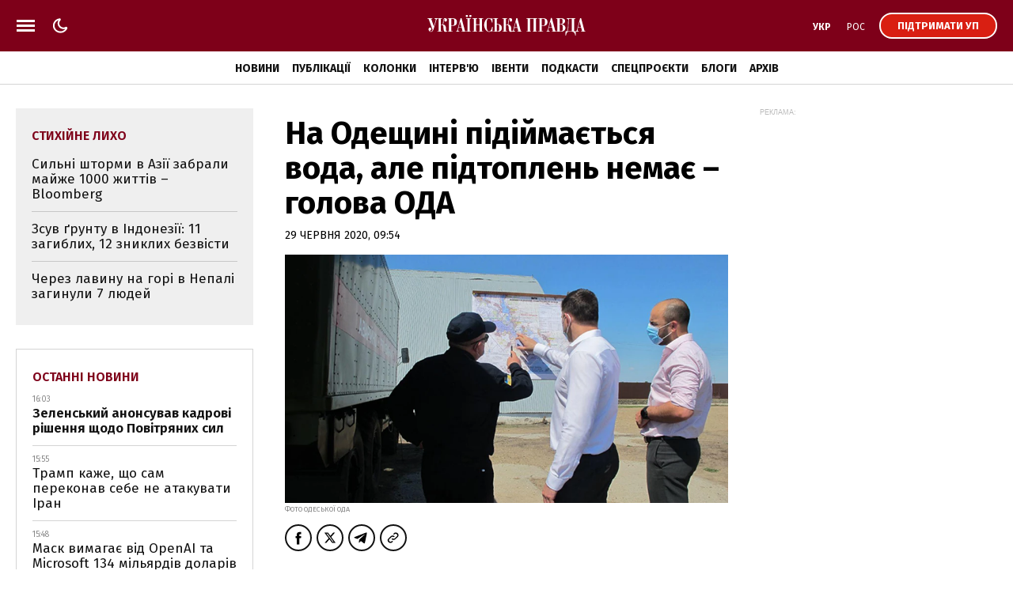

--- FILE ---
content_type: text/html; charset=UTF-8
request_url: https://www.pravda.com.ua/important-today/
body_size: 908
content:
<div class="article article_story_grid">
        <div class="article_body">

                            <div class="article_media">
                    <picture><source type="image/webp" srcset="https://uimg.pravda.com.ua/buckets/upstatic/images/doc/c/6/752561/c612258ceb0c0f0ebada3d2b723f1451.jpeg?w=220&q=90&f=webp"></source><source srcset="https://uimg.pravda.com.ua/buckets/upstatic/images/doc/c/6/752561/c612258ceb0c0f0ebada3d2b723f1451.jpeg?w=220&q=90"></source><img src="https://uimg.pravda.com.ua/buckets/upstatic/images/doc/c/6/752561/c612258ceb0c0f0ebada3d2b723f1451.jpeg?w=220&q=90" alt="Зеленський: Від розвідки є інформація, що росіяни готуються до нових масованих ударів" loading="lazy" width="1280" height="716"></img></picture>
                </div>
            
            <div class="article_content">
                <div class="article_title">
                    <a href="https://www.pravda.com.ua/news/2026/01/16/8016570/" 
>
                        Зеленський: Від розвідки є інформація, що росіяни готуються до нових масованих ударів
                    </a>
                </div>
            </div>
        </div>
    </div>
    <div class="article article_story_grid">
        <div class="article_body">

                            <div class="article_media">
                    <picture><source type="image/webp" srcset="https://uimg.pravda.com.ua/buckets/upstatic/images/doc/6/1/752691/613b0443ab091175232e3e9d05168e69.jpeg?w=220&q=90&f=webp"></source><source srcset="https://uimg.pravda.com.ua/buckets/upstatic/images/doc/6/1/752691/613b0443ab091175232e3e9d05168e69.jpeg?w=220&q=90"></source><img src="https://uimg.pravda.com.ua/buckets/upstatic/images/doc/6/1/752691/613b0443ab091175232e3e9d05168e69.jpeg?w=220&q=90" alt="У Трампа розглядають можливість створення Ради миру для України за зразком Гази – FT" loading="lazy" width="1440" height="806"></img></picture>
                </div>
            
            <div class="article_content">
                <div class="article_title">
                    <a href="https://www.pravda.com.ua/news/2026/01/17/8016596/" 
>
                        У Трампа розглядають можливість створення "Ради миру" для України за зразком Гази – FT
                    </a>
                </div>
            </div>
        </div>
    </div>
    <div class="article article_story_grid">
        <div class="article_body">

                            <div class="article_media">
                    <picture><source type="image/webp" srcset="https://uimg.pravda.com.ua/buckets/upstatic/images/doc/3/3/752412/3394ea0cf0e9888d2b861ab15a317b61.jpeg?w=220&q=90&f=webp"></source><source srcset="https://uimg.pravda.com.ua/buckets/upstatic/images/doc/3/3/752412/3394ea0cf0e9888d2b861ab15a317b61.jpeg?w=220&q=90"></source><img src="https://uimg.pravda.com.ua/buckets/upstatic/images/doc/3/3/752412/3394ea0cf0e9888d2b861ab15a317b61.jpeg?w=220&q=90" alt="Тимошенко пояснила, де візьме 33 млн гривень на заставу" loading="lazy" width="1920" height="1074"></img></picture>
                </div>
            
            <div class="article_content">
                <div class="article_title">
                    <a href="https://www.pravda.com.ua/news/2026/01/16/8016519/" 
>
                        Тимошенко пояснила, де візьме 33 млн гривень на заставу
                    </a>
                </div>
            </div>
        </div>
    </div>
    <div class="article article_story_grid">
        <div class="article_body">

                            <div class="article_media">
                    <picture><source type="image/webp" srcset="https://uimg.pravda.com.ua/buckets/upstatic/images/doc/1/c/752580/1cd4cb27f1d49f23a06f9edcff82b49d.jpeg?w=220&q=90&f=webp"></source><source srcset="https://uimg.pravda.com.ua/buckets/upstatic/images/doc/1/c/752580/1cd4cb27f1d49f23a06f9edcff82b49d.jpeg?w=220&q=90"></source><img src="https://uimg.pravda.com.ua/buckets/upstatic/images/doc/1/c/752580/1cd4cb27f1d49f23a06f9edcff82b49d.jpeg?w=220&q=90" alt="ЗМІ: Син Кадирова потрапив у ДТП в Грозному, його госпіталізували у важкому стані" loading="lazy" width="900" height="503"></img></picture>
                </div>
            
            <div class="article_content">
                <div class="article_title">
                    <a href="https://www.pravda.com.ua/news/2026/01/16/8016569/" 
>
                        ЗМІ: Син Кадирова потрапив у ДТП в Грозному, його госпіталізували у важкому стані
                    </a>
                </div>
            </div>
        </div>
    </div>
    <div class="article article_story_grid">
        <div class="article_body">

                            <div class="article_media">
                    <picture><source type="image/webp" srcset="https://uimg.pravda.com.ua/buckets/upstatic/images/doc/e/9/752734/e914d127406dc83fec4f8f3e14e9b317.jpeg?w=220&q=90&f=webp"></source><source srcset="https://uimg.pravda.com.ua/buckets/upstatic/images/doc/e/9/752734/e914d127406dc83fec4f8f3e14e9b317.jpeg?w=220&q=90"></source><img src="https://uimg.pravda.com.ua/buckets/upstatic/images/doc/e/9/752734/e914d127406dc83fec4f8f3e14e9b317.jpeg?w=220&q=90" alt="У Трампа заявили, що контроль Данією Гренландії є нечесним" loading="lazy" width="1300" height="727"></img></picture>
                </div>
            
            <div class="article_content">
                <div class="article_title">
                    <a href="https://www.pravda.com.ua/news/2026/01/17/8016618/" 
>
                        У Трампа заявили, що контроль Данією Гренландії є "нечесним"
                    </a>
                </div>
            </div>
        </div>
    </div>
    <div class="article article_story_grid">
        <div class="article_body">

                            <div class="article_media">
                    <picture><source type="image/webp" srcset="https://uimg.pravda.com.ua/buckets/upstatic/images/doc/9/2/752402/92450acd361b120464851f2b61dc70a3.jpeg?w=220&q=90&f=webp"></source><source srcset="https://uimg.pravda.com.ua/buckets/upstatic/images/doc/9/2/752402/92450acd361b120464851f2b61dc70a3.jpeg?w=220&q=90"></source><img src="https://uimg.pravda.com.ua/buckets/upstatic/images/doc/9/2/752402/92450acd361b120464851f2b61dc70a3.jpeg?w=220&q=90" alt="У 54 бригаду після втрати Сіверська призначили нового комбрига" loading="lazy" width="1080" height="604"></img></picture>
                </div>
            
            <div class="article_content">
                <div class="article_title">
                    <a href="https://www.pravda.com.ua/news/2026/01/16/8016522/" 
>
                        У 54 бригаду після втрати Сіверська призначили нового комбрига
                    </a>
                </div>
            </div>
        </div>
    </div>


--- FILE ---
content_type: text/html; charset=UTF-8
request_url: https://www.pravda.com.ua/last-news/
body_size: 726
content:
<div class="article_news  article_news_bold ">
        <div class="article_date">
            16:03
        </div>

        <div class="article_title">
            <a href="https://www.pravda.com.ua/news/2026/01/17/8016647/" 
>
                Зеленський анонсував кадрові рішення щодо Повітряних сил
            </a>
        </div>
    </div>

    
    <div class="article_news ">
        <div class="article_date">
            15:55
        </div>

        <div class="article_title">
            <a href="https://www.pravda.com.ua/news/2026/01/17/8016660/" 
>
                Трамп каже, що сам переконав себе не атакувати Іран
            </a>
        </div>
    </div>

    
    <div class="article_news ">
        <div class="article_date">
            15:48
        </div>

        <div class="article_title">
            <a href="https://epravda.com.ua/biznes/mask-vimagaye-vid-openai-ta-microsoft-134-milyardiv-dolariv-kompensaciji-816717"  target="_blank" 
>
                Маск вимагає від OpenAI та Microsoft 134 мільярдів доларів компенсації
            </a>
        </div>
    </div>

    
    <div class="article_news  article_news_bold ">
        <div class="article_date">
            15:37
        </div>

        <div class="article_title">
            <a href="https://www.pravda.com.ua/news/2026/01/17/8016652/" 
>
                Росіяни вдарили по Харкову, мер повідомив про "дуже значні" пошкодження
            </a>
        </div>
    </div>

    
    <div class="article_news ">
        <div class="article_date">
            15:28
        </div>

        <div class="article_title">
            <a href="https://life.pravda.com.ua/society/na-harkivshchini-cherez-nedopalok-zgorilo-350-ga-lisu-foto-312693"  target="_blank" 
>
                На Харківщині чоловік кинув недопалок у траву: згоріло 350 га лісу, йому загрожує до 10 років тюрми
            </a>
        </div>
    </div>

    
    <div class="article_news ">
        <div class="article_date">
            15:27
        </div>

        <div class="article_title">
            <a href="https://www.eurointegration.com.ua/news/2026/01/17/7229265/"  target="_blank" 
>
                В Молдові виявили дрон на березі озера
            </a>
        </div>
    </div>

    
    <div class="article_news  article_news_bold ">
        <div class="article_date">
            15:13
        </div>

        <div class="article_title">
            <a href="https://www.pravda.com.ua/news/2026/01/17/8016656/" 
>
                Суд аргументував застосування застави до Шуфрича
            </a>
        </div>
    </div>

    
    <div class="article_news ">
        <div class="article_date">
            14:55
        </div>

        <div class="article_title">
            <a href="https://oboronka.mezha.ua/artileristi-rozpovili-pro-prichipnu-garmatu-bogdana-307810"  target="_blank" 
>
                Артилеристи розповіли про переваги української "Богдани-БГ" над радянським "Гіацинтом"
            </a>
        </div>
    </div>


<a href="https://www.pravda.com.ua/news/" class="button button_more">
    <span class="button_text">Останні новини</span>
</a>


--- FILE ---
content_type: text/html; charset=utf-8
request_url: https://www.google.com/recaptcha/api2/aframe
body_size: 264
content:
<!DOCTYPE HTML><html><head><meta http-equiv="content-type" content="text/html; charset=UTF-8"></head><body><script nonce="euiJ_tJEovGfR6uRicurEA">/** Anti-fraud and anti-abuse applications only. See google.com/recaptcha */ try{var clients={'sodar':'https://pagead2.googlesyndication.com/pagead/sodar?'};window.addEventListener("message",function(a){try{if(a.source===window.parent){var b=JSON.parse(a.data);var c=clients[b['id']];if(c){var d=document.createElement('img');d.src=c+b['params']+'&rc='+(localStorage.getItem("rc::a")?sessionStorage.getItem("rc::b"):"");window.document.body.appendChild(d);sessionStorage.setItem("rc::e",parseInt(sessionStorage.getItem("rc::e")||0)+1);localStorage.setItem("rc::h",'1768658813670');}}}catch(b){}});window.parent.postMessage("_grecaptcha_ready", "*");}catch(b){}</script></body></html>

--- FILE ---
content_type: application/javascript; charset=utf-8
request_url: https://fundingchoicesmessages.google.com/f/AGSKWxXbpHhEpK35rNH4WsJdMJpLMomNHrgi698slp9suZ5YUA0G7HiyJMycZyO2Et_rjqdMit1bOClSno4Ehd5IBxCqHcXZIf89TpcCrlpRTQEeo-27EJJFiu1LK_ubU8ChdcQYYRZ0_omJfycxYRV_bcYlmnor4LZYkBn7d4BjV1IP1V9NpdhCq8cqMmSv/_/adcore_/styles/ads./adv.png/rollad./file/ad.
body_size: -1291
content:
window['1d4811ae-4673-4a1f-a20a-dbc1751adede'] = true;